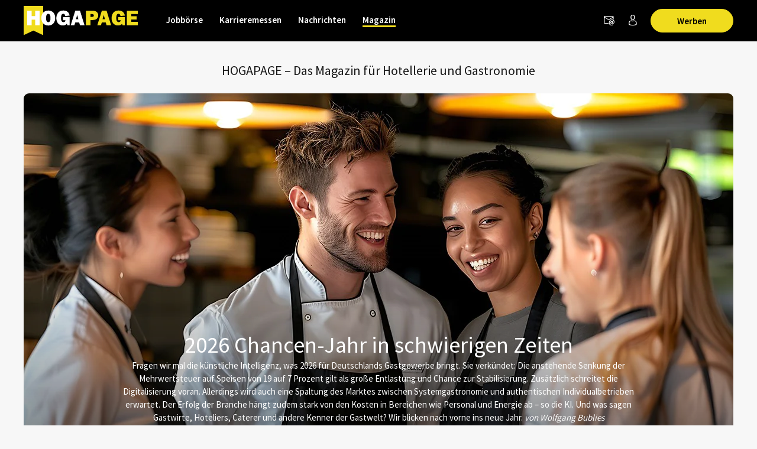

--- FILE ---
content_type: text/html; charset=utf-8
request_url: https://www.hogapage.ch/magazin/
body_size: 13377
content:
<!doctypehtml><html lang=de-ch xml:lang=de-ch><link href=https://www.googletagmanager.com rel=dns-prefetch><link href=https://googleads.g.doubleclick.net rel=dns-prefetch><link href=https://www.google-analytics.com rel=dns-prefetch><link href=https://www.googleadservices.com rel=dns-prefetch><link href=https://cdn.hogapage.de rel=dns-prefetch><link href=https://engine.hogapage.de rel=dns-prefetch><link href=https://cdn.consentmanager.mgr.consensu.org rel=dns-prefetch><link href=https://cdn.hogapage.de rel=preconnect><link href=https://engine.hogapage.de rel=preconnect><link as=script crossorigin href=//data-b8f9ef66dc.hogapage.ch/iomm/latest/manager/base/es6/bundle.js id=IOMmBundle rel=preload><link as=script crossorigin href=//data-b8f9ef66dc.hogapage.ch/iomm/latest/bootstrap/loader.js rel=preload><script>let language_code=`ch`;const google_maps_frontend_key=`AIzaSyD9eQxhih-n0OF-h8mLESzT-ypCEo4jA9U`;const enable_gmaps_api=!1;const friendly_captcha_enabled=!0;let job_offer_link_tracking_url=`/jobs/job_offer_link_tracking`;let csrf_token=`g14GhIwAKMueIQ0BAvlcYezAU6Qf2XVcA9LwfyFVJj39N5cqxEHuqCwgeWm22CqB`</script><link as=script href=/static/node_modules/jquery/dist/jquery.min.js rel=preload><link as=font crossorigin href=/static/fonts/fontello.woff2?20231206 rel=preload type=font/woff2><link as=font crossorigin href=/static/fonts/SourceSansPro-Regular.woff2 rel=preload type=font/woff2><link as=font crossorigin href=/static/fonts/SourceSansPro-SemiBold.woff2 rel=preload type=font/woff2><link as=font crossorigin href=/static/fonts/SourceSansPro-Bold.woff2?20230531 rel=preload type=font/woff2><link as=script href=/static/js/components/base.js rel=preload><link as=script href=/static/CACHE/js/base.85cd5cbcb8e9.js rel=preload><link as=style href=/static/CACHE/css/magazin.de1fff53165c.css rel=preload><script src=/static/node_modules/jquery/dist/jquery.min.js></script><title>HOGAPAGE Magazin</title><link href=/static/favicon/favicon.ico rel=icon type=image/gif><link href=/static/favicon/apple-touch-icon-57x57.png rel=apple-touch-icon sizes=57x57><link href=/static/favicon/apple-touch-icon-60x60.png rel=apple-touch-icon sizes=60x60><link href=/static/favicon/apple-touch-icon-72x72.png rel=apple-touch-icon sizes=72x72><link href=/static/favicon/apple-touch-icon-76x76.png rel=apple-touch-icon sizes=76x76><link href=/static/favicon/apple-touch-icon-114x114.png rel=apple-touch-icon sizes=114x114><link href=/static/favicon/apple-touch-icon-120x120.png rel=apple-touch-icon sizes=120x120><link href=/static/favicon/apple-touch-icon-144x144.png rel=apple-touch-icon sizes=144x144><link href=/static/favicon/apple-touch-icon-152x152.png rel=apple-touch-icon sizes=152x152><link href=/static/favicon/apple-touch-icon-180x180.png rel=apple-touch-icon sizes=180x180><link href=/static/favicon/favicon-32x32.png rel=icon sizes=32x32 type=image/png><link href=/static/favicon/android-chrome-192x192.png rel=icon sizes=192x192 type=image/png><link href=/static/favicon/favicon-96x96.png rel=icon sizes=96x96 type=image/png><link href=/static/favicon/favicon-16x16.png rel=icon sizes=16x16 type=image/png><meta content="width=device-width,initial-scale=1" name=viewport><meta charset=UTF-8><meta content="ie=edge" http-equiv=x-ua-compatible><meta content=194c6915cca660ebd06835285089082b name=verification><meta content=de-ch http-equiv=content-language><meta content="index, follow" name=robots><meta content=de_CH property=og:locale><meta content=HOGAPAGE property=og:site_name><meta content="Das ultimative Fachmagazin für die Hotel & und Gastro-Branche in Deutschland und Österreich. Zur Leseprobe der aktuellen Ausgabe." name=description><meta content="HOGAPAGE Magazin" property=og:title><meta content=website property=og:type><meta content="Das ultimative Fachmagazin für die Hotel & und Gastro-Branche in Deutschland und Österreich. Zur Leseprobe der aktuellen Ausgabe." property=og:description><meta content=https://www.hogapage.ch/static/jobboerse/images/logos/logo1200.jpg property=og:image><meta content=https://www.hogapage.ch/static/jobboerse/images/logos/logo1200.jpg property=og:image:secure_url><meta content=500 property=og:image:width><meta content=500 property=og:image:height><meta content=HOGAPAGE property=og:image:alt><meta content=https://www.hogapage.ch/magazin/ property=og:url><meta content=summary_large_image property=twitter:card><meta content=@hogapage property=twitter:site><meta content=196127781 property=twitter:site:id><meta content=@hogapage property=twitter:creator><meta content=https://www.hogapage.ch/magazin/ property=twitter:url><meta content="HOGAPAGE Magazin" property=twitter:title><meta content="Das ultimative Fachmagazin für die Hotel & und Gastro-Branche in Deutschland und Österreich. Zur Leseprobe der aktuellen Ausgabe." property=twitter:description><meta content=https://www.hogapage.ch/static/jobboerse/images/logos/logo1200.jpg property=twitter:image><meta content=HOGAPAGE property=twitter:image:alt><link href=https://www.hogapage.de/magazin/ rel=canonical><link href=https://www.hogapage.ch/magazin/ hreflang=de-ch rel=alternate><link href=https://www.hogapage.de/magazin/ hreflang=x-default rel=alternate><link href=https://www.hogapage.at/magazin/ hreflang=de-at rel=alternate><link href=https://www.hogapage.de/magazin/ hreflang=de-de rel=alternate><link href=/static/CACHE/css/magazin.de1fff53165c.css rel=stylesheet><link href=/static/CACHE/css/base.8b921bc71f98.css rel=stylesheet><script src=/static/js/components/base.js></script><script>var gaOptout=(()=>{document.cookie=disableStr+ `=true; expires=Thu, 31 Dec 2099 23:59:59 UTC; path=/`;window[disableStr]=!0});var gaProperty=`GTM-M8P77JX`;var disableStr=`ga-disable-`+ gaProperty;if(document.cookie.indexOf(disableStr+ `=true`)>-1){window[disableStr]=!0}</script><script class=cmplazyload data-cmp-vendor=s905 type=text/plain>(function (w, d, s, l, i) {
        w[l] = w[l] || [];
        w[l].push({
            'gtm.start': new Date().getTime(), event: 'gtm.js'
        });
        var f = d.getElementsByTagName(s)[0],
            j = d.createElement(s), dl = l != 'dataLayer' ? '&l=' + l : '';
        j.async = true;
        j.src =
            'https://www.googletagmanager.com/gtm.js?id=' + i + dl;
        f.parentNode.insertBefore(j, f);
    })(window, document, 'script', 'dataLayer', 'GTM-M8P77JX');</script><script>var GOOGLE_API=!1;var CSRF_TOKEN=`g14GhIwAKMueIQ0BAvlcYezAU6Qf2XVcA9LwfyFVJj39N5cqxEHuqCwgeWm22CqB`</script><script data-cmp-ab=2 src=https://data-b8f9ef66dc.hogapage.ch/iomm/latest/bootstrap/loader.js></script><style>@font-face{font-family:fontello;src:url(/static/fonts/fontello.woff2?20231206)format("woff2");font-weight:400;font-style:normal;font-display:swap}@font-face{font-family:Source Sans Pro;src:url(/static/fonts/SourceSansPro-Regular.woff2)format("woff2");font-weight:400;font-style:normal;font-display:swap}@font-face{font-family:Source Sans Pro;src:url(/static/fonts/SourceSansPro-SemiBold.woff2)format("woff2");font-weight:600;font-style:normal;font-display:swap}@font-face{font-family:Source Sans Pro;src:url(/static/fonts/SourceSansPro-Bold.woff2?20230531)format("woff2");font-weight:700;font-style:normal;font-display:swap}</style><script>var _mtm=window._mtm=window._mtm||[];_mtm.push({'mtm.startTime':new Date().getTime(),'event':`mtm.Start`});var d=document,g=d.createElement(`script`),s=d.getElementsByTagName(`script`)[0];g.async=!0;g.src=`https://analytics.hogapage.de/js/container_X8KDsB7U.js`;s.parentNode.insertBefore(g,s)</script><body class=hp_magazin><script>window.gdprAppliesGlobally=!0;if(!(`cmp_id` in window)||window.cmp_id<1){window.cmp_id=0};if(!(`cmp_cdid` in window)){window.cmp_cdid=`62f9bc659836`};if(!(`cmp_params` in window)){window.cmp_params=``};if(!(`cmp_host` in window)){window.cmp_host=`b.delivery.consentmanager.net`};if(!(`cmp_cdn` in window)){window.cmp_cdn=`cdn.consentmanager.net`};if(!(`cmp_proto` in window)){window.cmp_proto=`https:`};if(!(`cmp_codesrc` in window)){window.cmp_codesrc=`1`};window.cmp_getsupportedLangs=(()=>{var a=[`DE`,`EN`,`FR`,`IT`,`NO`,`DA`,`FI`,`ES`,`PT`,`RO`,`BG`,`ET`,`EL`,`GA`,`HR`,`LV`,`LT`,`MT`,`NL`,`PL`,`SV`,`SK`,`SL`,`CS`,`HU`,`RU`,`SR`,`ZH`,`TR`,`UK`,`AR`,`BS`];if(`cmp_customlanguages` in window){for(var b=0;b<window.cmp_customlanguages.length;b++){a.push(window.cmp_customlanguages[b].l.toUpperCase())}};return a});window.cmp_getRTLLangs=(()=>{var a=[`AR`];if(`cmp_customlanguages` in window){for(var b=0;b<window.cmp_customlanguages.length;b++){if(`r` in window.cmp_customlanguages[b]&&window.cmp_customlanguages[b].r){a.push(window.cmp_customlanguages[b].l)}}};return a});window.cmp_getlang=(a=>{let k=``,n=8,j=`string`,l=`cmplang=`,p=0,m=1,o=2;if(typeof a!=`boolean`){a=!0};if(a&&typeof cmp_getlang.usedlang==j&&cmp_getlang.usedlang!==k){return cmp_getlang.usedlang};var b=window.cmp_getsupportedLangs();var c=[];var d=location.hash;var e=location.search;var f=`languages` in navigator?navigator.languages:[];if(d.indexOf(l)!=-m){c.push(d.substr(d.indexOf(l)+ n,o).toUpperCase())}else{if(e.indexOf(l)!=-m){c.push(e.substr(e.indexOf(l)+ n,o).toUpperCase())}else{if(`cmp_setlang` in window&&window.cmp_setlang!=k){c.push(window.cmp_setlang.toUpperCase())}else{if(f.length>p){for(var g=p;g<f.length;g++){c.push(f[g])}}}}};if(`language` in navigator){c.push(navigator.language)};if(`userLanguage` in navigator){c.push(navigator.userLanguage)};var h=k;for(var g=p;g<c.length;g++){var i=c[g].toUpperCase();if(b.indexOf(i)!=-m){h=i;break};if(i.indexOf(`-`)!=-m){i=i.substr(p,o)};if(b.indexOf(i)!=-m){h=i;break}};if(h==k&&typeof cmp_getlang.defaultlang==j&&cmp_getlang.defaultlang!==k){return cmp_getlang.defaultlang}else{if(h==k){h=`EN`}};h=h.toUpperCase();return h});(()=>{let t=0,D=`text/javascript`,x=`https:`,F=`div`,I=`head`,y=`script`,z=`data-cmp-ab`,s=``,H=`ins`,w=`&`,G=`span`,E=`body`,v=9999,u=1,B=`//`,J=`cmpdebugunminimized`,A=`1`,C=encodeURIComponent;var g=((a,b)=>{var c=s;a+=`=`;var d=a.length;var e=location;if(e.hash.indexOf(a)!=-u){c=e.hash.substr(e.hash.indexOf(a)+ d,v)}else{if(e.search.indexOf(a)!=-u){c=e.search.substr(e.search.indexOf(a)+ d,v)}else{return b}};if(c.indexOf(w)!=-u){c=c.substr(t,c.indexOf(w))};return c});var a=document;var b=a.getElementsByTagName;var c=window;var d=s;var e=`_en`;if(`cmp_getlang` in c){d=c.cmp_getlang().toLowerCase();if(`cmp_customlanguages` in c){for(var f=t;f<c.cmp_customlanguages.length;f++){if(c.cmp_customlanguages[f].l.toUpperCase()==d.toUpperCase()){d=`en`;break}}};e=`_`+ d};var h=`cmp_proto` in c?c.cmp_proto:x;if(h!=`http:`&&h!=x){h=x};var i=`cmp_ref` in c?c.cmp_ref:location.href;var j=a.createElement(y);j.setAttribute(z,A);var k=g(`cmpdesign`,`cmp_design` in c?c.cmp_design:s);var l=g(`cmpregulationkey`,`cmp_regulationkey` in c?c.cmp_regulationkey:s);var m=g(`cmpgppkey`,`cmp_gppkey` in c?c.cmp_gppkey:s);var n=g(`cmpatt`,`cmp_att` in c?c.cmp_att:s);j.src=h+ B+ c.cmp_host+ `/delivery/cmp.php?`+ (`cmp_id` in c&&c.cmp_id>t?`id=`+ c.cmp_id:s)+ (`cmp_cdid` in c?`&cdid=`+ c.cmp_cdid:s)+ `&h=`+ C(i)+ (k!=s?`&cmpdesign=`+ C(k):s)+ (l!=s?`&cmpregulationkey=`+ C(l):s)+ (m!=s?`&cmpgppkey=`+ C(m):s)+ (n!=s?`&cmpatt=`+ C(n):s)+ (`cmp_params` in c?w+ c.cmp_params:s)+ (a.cookie.length>t?`&__cmpfcc=1`:s)+ `&l=`+ d.toLowerCase()+ `&o=`+ (new Date()).getTime();j.type=D;j.async=!0;if(a.currentScript&&a.currentScript.parentElement){a.currentScript.parentElement.appendChild(j)}else{if(a.body){a.body.appendChild(j)}else{var o=b(E);if(o.length==t){o=b(F)};if(o.length==t){o=b(G)};if(o.length==t){o=b(H)};if(o.length==t){o=b(y)};if(o.length==t){o=b(I)};if(o.length>t){o[t].appendChild(j)}}};var p=`js`;var q=g(J,J in c?c.cmpdebugunminimized:t)>t?s:`.min`;var r=g(`cmpdebugcoverage`,`cmp_debugcoverage` in c?c.cmp_debugcoverage:s);if(r==A){p=`instrumented`;q=s};var j=a.createElement(y);j.src=h+ B+ c.cmp_cdn+ `/delivery/`+ p+ `/cmp`+ e+ q+ `.js`;j.type=D;j.setAttribute(z,A);j.async=!0;if(a.currentScript&&a.currentScript.parentElement){a.currentScript.parentElement.appendChild(j)}else{if(a.body){a.body.appendChild(j)}else{var o=b(E);if(o.length==t){o=b(F)};if(o.length==t){o=b(G)};if(o.length==t){o=b(H)};if(o.length==t){o=b(y)};if(o.length==t){o=b(I)};if(o.length>t){o[t].appendChild(j)}}}})();window.cmp_addFrame=(a=>{if(!window.frames[a]){if(document.body){var b=document.createElement(`iframe`);b.style.cssText=`display:none`;if(`cmp_cdn` in window&&`cmp_ultrablocking` in window&&window.cmp_ultrablocking>0){b.src=`//`+ window.cmp_cdn+ `/delivery/empty.html`};b.name=a;document.body.appendChild(b)}else{window.setTimeout(window.cmp_addFrame,10,a)}}});window.cmp_rc=(a=>{let h=``,i=0,j=1,k=`=`,l=`;`;var b=document.cookie;var c=h;var d=i;while(b!=h&&d<100){d++;while(b.substr(i,j)==` `){b=b.substr(j,b.length)};var e=b.substring(i,b.indexOf(k));if(b.indexOf(l)!=-j){var f=b.substring(b.indexOf(k)+ j,b.indexOf(l))}else{var f=b.substr(b.indexOf(k)+ j,b.length)};if(a==e){c=f};var g=b.indexOf(l)+ j;if(g==i){g=b.length};b=b.substring(g,b.length)};return c});window.cmp_stub=function(){let b=0,c=1,d=2;var a=arguments;__cmp.a=__cmp.a||[];if(!a.length){return __cmp.a}else{if(a[b]===`ping`){if(a[c]===d){a[d]({gdprApplies:gdprAppliesGlobally,cmpLoaded:!1,cmpStatus:`stub`,displayStatus:`hidden`,apiVersion:`2.0`,cmpId:31},!0)}else{a[d](!1,!0)}}else{if(a[b]===`getUSPData`){a[d]({version:c,uspString:window.cmp_rc(``)},!0)}else{if(a[b]===`getTCData`){__cmp.a.push([].slice.apply(a))}else{if(a[b]===`addEventListener`||a[b]===`removeEventListener`){__cmp.a.push([].slice.apply(a))}else{if(a.length==4&&a[3]===!1){a[d]({},!1)}else{__cmp.a.push([].slice.apply(a))}}}}}}};window.cmp_gpp_ping=(()=>({gppVersion:`1.0`,cmpStatus:`stub`,cmpDisplayStatus:`hidden`,supportedAPIs:[`tcfca`,`usnat`,`usca`,`usva`,`usco`,`usut`,`usct`],cmpId:31}));window.cmp_gppstub=function(){let h=0,i=1,k=2,j=null;var a=arguments;__gpp.q=__gpp.q||[];if(!a.length){return __gpp.q};var b=a[h];var c=a.length>i?a[i]:j;var d=a.length>k?a[k]:j;if(b===`ping`){return window.cmp_gpp_ping()}else{if(b===`addEventListener`){__gpp.e=__gpp.e||[];if(!(`lastId` in __gpp)){__gpp.lastId=h};__gpp.lastId++;var e=__gpp.lastId;__gpp.e.push({id:e,callback:c});return {eventName:`listenerRegistered`,listenerId:e,data:!0,pingData:window.cmp_gpp_ping()}}else{if(b===`removeEventListener`){var f=!1;__gpp.e=__gpp.e||[];for(var g=h;g<__gpp.e.length;g++){if(__gpp.e[g].id==d){__gpp.e[g].splice(g,i);f=!0;break}};return {eventName:`listenerRemoved`,listenerId:d,data:f,pingData:window.cmp_gpp_ping()}}else{if(b===`getGPPData`){return {sectionId:3,gppVersion:i,sectionList:[],applicableSections:[h],gppString:``,pingData:window.cmp_gpp_ping()}}else{if(b===`hasSection`||b===`getSection`||b===`getField`){return j}else{__gpp.q.push([].slice.apply(a))}}}}}};window.cmp_msghandler=(a=>{let i=`*`,f=null,g=`object`,e=JSON,h=JSON.stringify;var b=typeof a.data===`string`;try{var c=b?e.parse(a.data):a.data}catch(a){var c=f}if(typeof c===g&&c!==f&&`__cmpCall` in c){var d=c.__cmpCall;window.__cmp(d.command,d.parameter,((c,e)=>{var f={__cmpReturn:{returnValue:c,success:e,callId:d.callId}};a.source.postMessage(b?h(f):f,i)}))};if(typeof c===g&&c!==f&&`__uspapiCall` in c){var d=c.__uspapiCall;window.__uspapi(d.command,d.version,((c,e)=>{var f={__uspapiReturn:{returnValue:c,success:e,callId:d.callId}};a.source.postMessage(b?h(f):f,i)}))};if(typeof c===g&&c!==f&&`__tcfapiCall` in c){var d=c.__tcfapiCall;window.__tcfapi(d.command,d.version,((c,e)=>{var f={__tcfapiReturn:{returnValue:c,success:e,callId:d.callId}};a.source.postMessage(b?h(f):f,i)}),d.parameter)};if(typeof c===g&&c!==f&&`__gppCall` in c){var d=c.__gppCall;window.__gpp(d.command,((c,e)=>{var f={__gppReturn:{returnValue:c,success:e,callId:d.callId}};a.source.postMessage(b?h(f):f,i)}),`parameter` in d?d.parameter:f,`version` in d?d.version:1)}});window.cmp_setStub=(a=>{if(!(a in window)||typeof window[a]!==`function`&&typeof window[a]!==`object`&&(typeof window[a]===`undefined`||window[a]!==null)){window[a]=window.cmp_stub;window[a].msgHandler=window.cmp_msghandler;window.addEventListener(`message`,window.cmp_msghandler,!1)}});window.cmp_setGppStub=(a=>{if(!(a in window)||typeof window[a]!==`function`&&typeof window[a]!==`object`&&(typeof window[a]===`undefined`||window[a]!==null)){window[a]=window.cmp_gppstub;window[a].msgHandler=window.cmp_msghandler;window.addEventListener(`message`,window.cmp_msghandler,!1)}});window.cmp_addFrame(`__cmpLocator`);if(!(`cmp_disableusp` in window)||!window.cmp_disableusp){window.cmp_addFrame(`__uspapiLocator`)};if(!(`cmp_disabletcf` in window)||!window.cmp_disabletcf){window.cmp_addFrame(`__tcfapiLocator`)};if(!(`cmp_disablegpp` in window)||!window.cmp_disablegpp){window.cmp_addFrame(`__gppLocator`)};window.cmp_setStub(`__cmp`);if(!(`cmp_disabletcf` in window)||!window.cmp_disabletcf){window.cmp_setStub(`__tcfapi`)};if(!(`cmp_disableusp` in window)||!window.cmp_disableusp){window.cmp_setStub(`__uspapi`)};if(!(`cmp_disablegpp` in window)||!window.cmp_disablegpp){window.cmp_setGppStub(`__gpp`)}</script><noscript><iframe src="https://www.googletagmanager.com/ns.html?id=GTM-M8P77JX&nojscript=true" height=0 style=visibility:hidden;display:none width=0></iframe></noscript><script>IOMm(`configure`,{st:`hogapage`,dn:`data-b8f9ef66dc.hogapage.ch`,mh:5})</script><div class=sticky-top id=bc_navigation><div id=bc_navigation-main-navigation><div class=container><nav class="navbar navbar-expand-lg"><a class=navbar-brand href=/magazin/> <img alt="previous Logo" height=50 src=/static/images/logos/logo.svg width=193> </a><div class="ms-auto d-flex order-lg-3"><div class=nav-item><a class="hp-jb_wishlist-session hp_btn-tertiary hp_btn-round" data-bs-title="Jetzt Merkliste ansehen" data-bs-placement=bottom data-bs-toggle=tooltip href=/profil/meine-merkliste style=display:none> <i class=icon-wishlist-outline><span class=hp-jb_wishlist-session-counter></span></i> </a></div><div class=nav-item><a class="hp_btn-tertiary hp_btn-round" aria-label=Newsletter data-bs-placement=bottom data-bs-title=Newsletter data-bs-toggle=tooltip href=/newsletter/> <i class="icon-newsletter hp_nav-icon"></i> </a></div><div class="nav-item d-none d-lg-flex"><a aria-label="Anmelden / Registrieren" class="hp_btn-tertiary hp_btn-round" data-bs-title="Anmelden / Registrieren" data-bs-placement=bottom data-bs-toggle=tooltip href=/login> <i class="icon-person-outline me-0"></i> </a></div><div class="nav-item hp_service-button ms-hp_smallest d-none d-lg-block"><a class="hp_btn hp_btn-primary m-0" href=/magazin/werben> Werben </a></div><div class=nav-item><a aria-label="Toggle navigation" class="hp_btn-tertiary hp_btn-round d-lg-none" aria-controls=hp_mobile-main-navigation aria-expanded=false data-bs-target=#hp_mobile-main-navigation data-bs-toggle=collapse role=button> <i class="icon-menu hp_nav-icon"></i> </a></div></div><div class="hp_mobile-navigation-wrapper align-items-stretch" id=hp_mobile-main-navigation><div class=hp_mobile-navigation><div class=hp_mobile-navigation-header><div class=hp_mobile-navigation-header-text>Willkommen auf HOGAPAGE!</div></div><div class="hp_mobile-navigation-group hp_mobile-navigation-group-special"><a class=hp_mobile-navigation-headline href=/jobs/>Jobbörse</a><span aria-controls=#jobborse_mobile_menu aria-expanded=false class=hp_toggle-indicator data-bs-target=#jobborse_mobile_menu data-bs-toggle=collapse><i class=icon-down-dir></i></span><div class="hp_mobile-navigation-group-items collapse" id=jobborse_mobile_menu><a class=hp_mobile-navigation-group-item href=/jobs/suche>Jobs finden</a><a class=hp_mobile-navigation-group-item href=/jobs/branchengruppe>nach Branchengruppen</a><a class=hp_mobile-navigation-group-item href=/jobs/bundesland>nach Bundesländern</a><a class=hp_mobile-navigation-group-item href=/jobs/jobs-per-email>Jobs per E-Mail</a><a class=hp_mobile-navigation-group-item href=/jobs/arbeitgeber>Für Arbeitgeber</a></div></div><div class="hp_mobile-navigation-group hp_mobile-navigation-group-special"><a class=hp_mobile-navigation-headline href=/jobs/karrieremessen/besucher>Karrieremessen</a><span aria-controls=#karrieremessen_mobile_menu aria-expanded=false class=hp_toggle-indicator data-bs-target=#karrieremessen_mobile_menu data-bs-toggle=collapse><i class=icon-down-dir></i></span><div class="hp_mobile-navigation-group-items collapse" id=karrieremessen_mobile_menu><a class=hp_mobile-navigation-group-item href=/jobs/karrieremessen/besucher>Für Besucher</a><a class=hp_mobile-navigation-group-item href=/jobs/karrieremessen/aussteller>Für Aussteller</a></div></div><div class="hp_mobile-navigation-group hp_mobile-navigation-group-special"><a class=hp_mobile-navigation-headline href=/>Nachrichten</a><span aria-controls=#nachrichten_mobile_menu aria-expanded=false class=hp_toggle-indicator data-bs-target=#nachrichten_mobile_menu data-bs-toggle=collapse><i class=icon-down-dir></i></span><div class="hp_mobile-navigation-group-items collapse" id=nachrichten_mobile_menu><a class=hp_mobile-navigation-group-item href=/nachrichten/politik/>Politik</a><a class=hp_mobile-navigation-group-item href=/nachrichten/wirtschaft/>Wirtschaft</a><a class=hp_mobile-navigation-group-item href=/nachrichten/arbeitswelt/>Arbeitswelt</a><a class=hp_mobile-navigation-group-item href=/nachrichten/food/>Food</a><a class=hp_mobile-navigation-group-item href=/nachrichten/beverage/>Beverage</a><a class=hp_mobile-navigation-group-item href=/nachrichten/panorama/>Panorama</a><a class=hp_mobile-navigation-group-item href=/nachrichten/technik/>Technik</a><a class=hp_mobile-navigation-group-item href=/nachrichten/netzwelt/>Netzwelt</a><a class=hp_mobile-navigation-group-item href=/nachrichten/ausstattung/>Ausstattung</a><a class=hp_mobile-navigation-group-item href=/nachrichten/messeneuheiten/>Produktneuheiten</a></div></div><div class="hp_mobile-navigation-group hp_mobile-navigation-group-special"><a class=hp_mobile-navigation-headline href=/magazin/>Magazin</a><span aria-controls=#magazin_mobile_menu aria-expanded=true class=hp_toggle-indicator data-bs-target=#magazin_mobile_menu data-bs-toggle=collapse><i class=icon-down-dir></i></span><div class="hp_mobile-navigation-group-items collapse show" id=magazin_mobile_menu><a class=hp_mobile-navigation-group-item href=/magazin/ausgabe>Magazine</a><a class=hp_mobile-navigation-group-item href=/magazin/rubriken>Rubriken</a><a class=hp_mobile-navigation-group-item href=/magazin/abonnieren>Abonnieren</a><a class=hp_mobile-navigation-group-item href=/magazin/werben>Werben</a></div></div><div class=hp_mobile-navigation-group><a class=hp_mobile-navigation-headline href=/login>Anmelden</a></div></div></div><div class="collapse navbar-collapse order-lg-2" id=bc_navigation-main-navigation-left-wrapper><ul class=navbar-nav id=bc_navigation-main-navigation-left><li class="nav-item dropdown"><a aria-haspopup=true class=nav-link href=/jobs/>Jobbörse</a> <div class=dropdown-menu><a class=dropdown-item href=/jobs/suche>Jobs finden</a><a class=dropdown-item href=/jobs/branchengruppe>nach Branchengruppen</a><a class=dropdown-item href=/jobs/bundesland>nach Bundesländern</a><a class=dropdown-item href=/jobs/jobs-per-email>Jobs per E-Mail</a><a class=dropdown-item href=/jobs/arbeitgeber>Für Arbeitgeber</a></div><li class="nav-item dropdown"><a aria-haspopup=true class=nav-link href=/jobs/karrieremessen/besucher>Karrieremessen</a> <div class=dropdown-menu><a class=dropdown-item href=/jobs/karrieremessen/besucher>Für Besucher</a><a class=dropdown-item href=/jobs/karrieremessen/aussteller>Für Aussteller</a></div><li class="nav-item dropdown"><a aria-haspopup=true class=nav-link href=/>Nachrichten</a> <div class=dropdown-menu><a class=dropdown-item href=/nachrichten/politik/>Politik</a><a class=dropdown-item href=/nachrichten/wirtschaft/>Wirtschaft</a><a class=dropdown-item href=/nachrichten/arbeitswelt/>Arbeitswelt</a><a class=dropdown-item href=/nachrichten/food/>Food</a><a class=dropdown-item href=/nachrichten/beverage/>Beverage</a><a class=dropdown-item href=/nachrichten/panorama/>Panorama</a><a class=dropdown-item href=/nachrichten/technik/>Technik</a><a class=dropdown-item href=/nachrichten/netzwelt/>Netzwelt</a><a class=dropdown-item href=/nachrichten/ausstattung/>Ausstattung</a><a class=dropdown-item href=/nachrichten/messeneuheiten/>Produktneuheiten</a></div><li class="nav-item dropdown active"><a aria-haspopup=true class=nav-link href=/magazin/>Magazin</a> <div class=dropdown-menu><a class=dropdown-item href=/magazin/ausgabe>Magazine</a><a class=dropdown-item href=/magazin/rubriken>Rubriken</a><a class="dropdown-item ms-auto" href=/magazin/abonnieren>Abonnieren</a><a class=dropdown-item href=/magazin/werben>Werben</a></div></ul></div></nav></div></div><nav class="navbar navbar-expand-lg d-block d-lg-none" id=bc_navigation-mobile-portal><div class=container><ul class="navbar-nav text-md-center w-100"><li class=nav-item><a class=nav-link href=/jobs/>Jobbörse</a><li class=nav-item><a class=nav-link href=/>Nachrichten</a></ul></div></nav></div><main class=hp_main><div class=container><div class=hp_advertise-container><div class="row banner_row mb-hp_smallest"></div></div></div><div class=hp_section-md-gray><div class=container><h1 class="hp_headline-larger my-hp_smallest my-md-hp_small text-md-center">HOGAPAGE – Das Magazin für Hotellerie und Gastronomie</h1><div class="card hp_card-sm-bg-none"><div class=row><div class="mb-hp_smaller hp_px-sm-smallest col-12"><a href=/magazin/titelstory/2026-chancen-jahr-in-schwierigen-zeiten> <div class=hp_article-top-wrapper><div class="hp_article-top-image ratio ratio-16x9"><img alt="2026 Chancen-Jahr in schwierigen Zeiten" class="card-img-top lazyload" data-src=/media/thumbs/magazin/article/1221/2026-chancen-jahr-in-schwierigen-zeiten-1762184105_1200x681.jpg></div><div class="hp_article-text-wrapper col-md-9"><h2 class="hp_article-title hp_headline-mega">2026 Chancen-Jahr in schwierigen Zeiten</h2><div class=hp_article-text>Fragen wir mal die künstliche Intelligenz, was 2026 für Deutschlands Gastgewerbe bringt. Sie verkündet: Die anstehende Senkung der Mehrwertsteuer auf Speisen von 19 auf 7 Prozent gilt als große Entlastung und Chance zur Stabilisierung. Zusätzlich schreitet die Digitalisierung voran. Allerdings wird auch eine Spaltung des Marktes zwischen Systemgastronomie und authentischen Individualbetrieben erwartet. Der Erfolg der Branche hängt zudem stark von den Kosten in Bereichen wie Personal und Energie ab – so die KI. Und was sagen Gastwirte, Hoteliers, Caterer und andere Kenner der Gastwelt? Wir blicken nach vorne ins neue Jahr. <span class=hp_article-author>von Wolfgang Bublies</span></div></div></div> </a></div></div><div class="row my-hp_smaller"><div class="col-12 col-md-4 hp_px-sm-smallest"><div class="hp_article-wrapper hp_article-small mb-hp_medium"><a href=/magazin/management-marketing/hdv-herbsttagung-2025> <div class="hp_img-zoom-wrapper rounded ratio ratio-16x9"><img alt="HDV Herbsttagung 2025" class="card-img-top lazyload" data-src=/media/thumbs/magazin/article/1244/hdv-herbsttagung-2025-1765459941_397x223.jpg></div> </a><div class=hp_article-text-wrapper><a href=/magazin/management-marketing/hdv-herbsttagung-2025> <div class="hp_article-category mb-1">Management & Marketing</div> <h2 class="hp_article-title hp_headline-larger">HDV Herbsttagung 2025</h2> <div class=hp_article-text><p>Vom 14. bis 16. November 2025 trifft sich die Hoteldirektorenvereinigung Deutschland (HDV) zur Herbsttagung im Mövenpick Hotel Stuttgart Messe & Congress. Im Fokus: Führung, Fachkräfte und mentale Haltung – Themen, die aktueller kaum sein könnten.</div> <span class=hp_article-author>von Karoline Giokas</span> </a></div></div></div><div class="col-12 col-md-4 hp_px-sm-smallest"><div class="hp_article-wrapper hp_article-small mb-hp_medium"><a href=/magazin/systemgastronomie/aufbruchsstimmung-und-klare-signale-fuer-die-branche> <div class="hp_img-zoom-wrapper rounded ratio ratio-16x9"><img alt="Aufbruchsstimmung und klare Signale für die Branche" class="card-img-top lazyload" data-src=/media/thumbs/magazin/article/1243/aufbruchsstimmung-und-klare-signale-fuer-die-branche-1765455450_397x223.jpg></div> </a><div class=hp_article-text-wrapper><a href=/magazin/systemgastronomie/aufbruchsstimmung-und-klare-signale-fuer-die-branche> <div class="hp_article-category mb-1">Systemgastronomie</div> <h2 class="hp_article-title hp_headline-larger">Aufbruchsstimmung und klare Signale für die Branche</h2> <div class=hp_article-text><p>Mit großer Resonanz fand Mitte September der traditionelle Mittagsempfang des Bundesverbands der Systemgastronomie in München statt. Neben Gästen aus Politik, Wirtschaft und Gesellschaft sprachen führende Vertreter des Verbandes sowie hochrangige Politiker über die Zukunft der Branche.</div> <span class=hp_article-author>von Karoline Giokas</span> </a></div></div></div><div class="col-12 col-md-4 my-hp_medium my-md-0 hp_px-sm-smallest"><div class="d-flex justify-content-center" id=sidebar-ad-1-slot></div></div></div><div class="hp_border-magazin hp_abo-element-horizontal d-none d-lg-block mb-hp_larger"><div class=row><div class="col-3 hp_abo-element-content text-center"><div class=hp_white-space><a href=/magazin/ausgabe/6-2025><img alt="Zwischen Krise und Kreativität" class="lazyload shadow" src=/media/thumbs/magazin/cover/2025-6-zwischen-krise-und-kreativitaet-1762183266_188x266.jpg></a></div></div><div class="col-5 pe-hp_small"><div class=mb-hp_smallest>Nr. 6/2025</div><h3 class="hp_headline-large mb-hp_smallest">Zwischen Krise und Kreativität</h3><div class=text-muted>Warum 2026 zum Jahr der mutigen Macher zum in der Gastwelt werden könnte</div><a class="hp_btn hp_btn-primary mt-hp_smaller" href=/magazin/ausgabe/6-2025>Zum Magazin</a></div><div class="col-4 pe-hp_small"><a href=/magazin/titelstory/2026-chancen-jahr-in-schwierigen-zeiten> <div class="hp_abo-teaser-headline>">2026 Chancen-Jahr in schwierigen Zeiten</div> <div class=hp_abo-excerpt><p>Fragen wir mal die künstliche Intelligenz, was 2026 für Deutschlands Gastgewerbe bringt. Sie verkündet: Die anstehende Senkung der Mehrwertsteuer auf Speisen von 19 auf 7 Prozent gilt als große Entlastung und Chance zur Stabilisierung. Zusätzlich schreitet die Digitalisierung voran. Allerdings wird auch eine Spaltung des Marktes zwischen Systemgastronomie und authentischen Individualbetrieben erwartet. Der Erfolg der Branche hängt zudem stark von den Kosten in Bereichen wie Personal und Energie ab – so die KI. Und was sagen Gastwirte, Hoteliers, Caterer und andere Kenner der Gastwelt? Wir blicken nach vorne ins neue Jahr.</div> </a><a href=/magazin/management-marketing/vegane-kueche-pflichtprogramm-statt-positionierung> <div class="hp_abo-teaser-headline>">Vegane Küche: Pflichtprogramm statt Positionierung</div> <div class=hp_abo-excerpt><p>Vegane Ernährung ist in den Medien, Talkshows und auf Social Media noch immer ein Thema. Laut, sichtbar, gesellschaftlich präsent, weil durch eine Haltung getragen.</div> </a></div></div></div><div class=row><div class="mb-hp_smaller hp_px-sm-smallest col-12"><div class="card hp_card-horizontal hp_article-wrapper shadow-none border-0 hp_img-zoom"><div class="hp_card-img hp_card-img-left hp_article-medium-horizontal hp_img-zoom-wrapper rounded"><a href=/magazin/food-beverage/cheers-to-the-season> <img alt="Cheers to the season" class="lazyload ratio ratio-16x9" data-src=/media/thumbs/magazin/article/1241/cheers-to-the-season-1764851378_652x367.jpg> </a></div><div class="card-body hp_article-text-wrapper"><a href=/magazin/food-beverage/cheers-to-the-season> <div class=hp_article-category>Food & Beverage</div> <h2 class="hp_article-title hp_headline-larger">Cheers to the season</h2> <div class=hp_article-text><p>Nachhaltiger Champagner, Tipps für alkoholfreies Feiern und Neues und Altes zwischen Tintenfischtinte und Wodka aus Bioweizen: So werden die Gäste bestens unterhalten und verwöhnt.</div> <span class=hp_article-author>von Gabriele Gugetzer</span> </a></div></div></div></div><div class="row hp_card-row my-hp_smaller"><div class="col-12 col-md-4 hp_px-sm-smallest"><div class="hp_article-wrapper hp_article-small mb-hp_medium"><a href=/magazin/food-beverage/genuss-ohne-abkuerzung> <div class="hp_img-zoom-wrapper rounded ratio ratio-16x9"><img alt="Genuss ohne Abkürzung" class="card-img-top lazyload" data-src=/media/thumbs/magazin/article/1242/genuss-ohne-abkuerzung-1765446910_397x223.jpg></div> </a><div class=hp_article-text-wrapper><a href=/magazin/food-beverage/genuss-ohne-abkuerzung> <div class="hp_article-category mb-1">Food & Beverage</div> <h2 class="hp_article-title hp_headline-larger">Genuss ohne Abkürzung</h2> <div class=hp_article-text><p>Von Tomatenmark bis TK-Erbsen, von Falafel bis Gnocchi-Pfanne: Auch wenn viele Köche ungern darüber sprechen, kommt heute kaum ein Betrieb ohne Convenience aus. Doch wie schafft man den Spagat zwischen Effizienz, Nachhaltigkeit und ­individueller Handschrift?</div> <span class=hp_article-author>von Karoline Giokas</span> </a></div></div></div><div class="col-12 col-md-4 hp_px-sm-smallest"><div class="hp_article-wrapper hp_article-small mb-hp_medium"><a href=/magazin/technik-equipment/sicher-ist-sicher-1> <div class="hp_img-zoom-wrapper rounded ratio ratio-16x9"><img alt="Sicher ist sicher" class="card-img-top lazyload" data-src=/media/thumbs/magazin/article/1240/sicher-ist-sicher-1764844185_397x223.jpg></div> </a><div class=hp_article-text-wrapper><a href=/magazin/technik-equipment/sicher-ist-sicher-1> <div class="hp_article-category mb-1">Technik & Equipment</div> <h2 class="hp_article-title hp_headline-larger">Sicher ist sicher</h2> <div class=hp_article-text><p>Gibt es das ideale Rundum-sorglos-Paket für die Gastronomie und Hotellerie? Wir verraten, welche Versicherungen wirklich wichtig sind. </div> <span class=hp_article-author>von Michael Eichhammer</span> </a></div></div></div><div class="col-12 col-md-4 hp_px-sm-smallest"><div class="hp_article-wrapper hp_article-small mb-hp_medium"><a href=/magazin/food-beverage/weihnachten-neu-serviert> <div class="hp_img-zoom-wrapper rounded ratio ratio-16x9"><img alt="Weihnachten neu serviert" class="card-img-top lazyload" data-src=/media/thumbs/magazin/article/1239/weihnachten-neu-serviert-1764152580_397x223.jpg></div> </a><div class=hp_article-text-wrapper><a href=/magazin/food-beverage/weihnachten-neu-serviert> <div class="hp_article-category mb-1">Food & Beverage</div> <h2 class="hp_article-title hp_headline-larger">Weihnachten neu serviert</h2> <div class=hp_article-text><p>Traditionen sind zur Festtagszeit gesetzt, Personalmangel auch. Die Kasse muss stimmen, der Produkteinkauf ist kostspielig. Gäste erwarten viel, nicht nur Kristallgläser, sondern auch Gemütlichkeit. Und vielleicht auch Pinchos? So geht’s!</div> <span class=hp_article-author>von Gabriele Gugetzer</span> </a></div></div></div></div><div class="row hp_card-row my-hp_smaller"><div class="col-md-8 mb-hp_medium mb-md-0 hp_px-sm-smallest"><div class="card hp_card-horizontal hp_article-wrapper shadow-none border-0 hp_img-zoom"><div class="hp_card-img hp_card-img-left hp_article-medium-vertical"><a href=/magazin/management-marketing/verlaesslichkeit-hat-system> <div class="hp_img-zoom-wrapper rounded"><img alt="Verlässlichkeit hat System" class="lazyload ratio ratio-16x9" src=/media/thumbs/magazin/article/1238/verlaesslichkeit-hat-system-1764061026_568x319.jpg></div> </a></div><div class="card-body hp_article-text-wrapper"><a href=/magazin/management-marketing/verlaesslichkeit-hat-system> <div class=hp_article-category>Management & Marketing</div> <h2 class="hp_article-title hp_headline-larger">Verlässlichkeit hat System</h2> <div class=hp_article-text><p>Beständigkeit, Transparenz und gelebte Gemeinschaft: Das sind die Leitprinzipien, an denen sich die HOGAST im Jahresverlauf orientiert. Dabei bilden feste Teilabschnitte den strategischen und emotionalen Rhythmus für Mitglieder, Beiräte und Lieferpartner. </div> <span class=hp_article-author>von Karoline Giokas</span> </a></div></div></div><div class="col-12 col-md-4 hp_px-sm-smallest"><div class="d-flex justify-content-center" id=sidebar-ad-2-slot></div></div></div></div><div class="mt-md-hp_medium mt-hp_smaller mb-hp_medium mb-md-5 hp_fake-click" data-url=/magazin/abonnieren><div class=row><div class="col-12 col-md-10 col-lg-11 hp_headline-larger my-hp_smallest mx-md-hp_small hp_px-sm-smallest"><div class="hp_border-magazin-green hp_abo-element-short"><span class=hp_font-semi>Überzeugt?</span> Dann holen Sie sich das HOGAPAGE Magazin nach Hause! <div class=hp_abo-element-short-btn><a class="btn hp_btn hp_btn-secondary" href=/magazin/abonnieren>Jetzt abonnieren</a><div class=hp_white-space-short></div></div></div></div></div></div><div class="card hp_card-sm-bg-none mb-hp_small"><div class="row hp_card-row my-hp_smaller"><div class="col-12 col-md-4 hp_px-sm-smallest"><div class="hp_article-wrapper hp_article-small mb-hp_medium"><a href=/magazin/technik-equipment/hygiene-20> <div class="hp_img-zoom-wrapper rounded ratio ratio-16x9"><img alt="Hygiene 2.0" class="card-img-top lazyload" data-src=/media/thumbs/magazin/article/1237/hygiene-20-1763021928_397x223.jpg></div> </a><div class=hp_article-text-wrapper><a href=/magazin/technik-equipment/hygiene-20> <div class="hp_article-category mb-1">Technik & Equipment</div> <h2 class="hp_article-title hp_headline-larger">Hygiene 2.0</h2> <div class=hp_article-text><p>Von digitalen Systemen über nachhaltige Reinigung bis hin zu chemiefreier Schädlingsbekämpfung: Neue Technologien zeigen, dass Hygiene heute mehr kann als nur „rein“.</div> <span class=hp_article-author>von Karoline Giokas</span> </a></div></div></div><div class="col-12 col-md-4 hp_px-sm-smallest"><div class="hp_article-wrapper hp_article-small mb-hp_medium"><a href=/magazin/karriere-ratgeber/zeit-fuer-ein-update> <div class="hp_img-zoom-wrapper rounded ratio ratio-16x9"><img alt="Zeit für ein Update" class="card-img-top lazyload" data-src=/media/thumbs/magazin/article/1236/zeit-fuer-ein-update-1762856444_397x223.jpg></div> </a><div class=hp_article-text-wrapper><a href=/magazin/karriere-ratgeber/zeit-fuer-ein-update> <div class="hp_article-category mb-1">Karriere & Ratgeber</div> <h2 class="hp_article-title hp_headline-larger">Zeit für ein Update</h2> <div class=hp_article-text><p>Sie möchten fachlich am Puls der Zeit bleiben und neue Perspektiven entdecken? In der Hotellerie und Gastronomie gewinnt, wer flexibel und lernbereit ist. Unsere Seminar-Tipps liefern frisches Wissen, stärken Ihre Kompetenzen und machen Sie fit für neue Herausforderungen.</div> <span class=hp_article-author>von Karoline Giokas</span> </a></div></div></div><div class="col-12 col-md-4 hp_px-sm-smallest"><div class="hp_article-wrapper hp_article-small mb-hp_medium"><a href=/magazin/stars-legends/der-tequila-im-exklusiv-interview> <div class="hp_img-zoom-wrapper rounded ratio ratio-16x9"><img alt="Der Tequila im Exklusiv-Interview" class="card-img-top lazyload" data-src=/media/thumbs/magazin/article/1235/der-tequila-im-exklusiv-interview-1762786846_397x223.jpg></div> </a><div class=hp_article-text-wrapper><a href=/magazin/stars-legends/der-tequila-im-exklusiv-interview> <div class="hp_article-category mb-1">Stars & Legends</div> <h2 class="hp_article-title hp_headline-larger">Der Tequila im Exklusiv-Interview</h2> <div class=hp_article-text><p>Er gilt als der aufstrebende Rockstar unter den ­Spirituosen. Früher als billiger Studenten-Shot verspottet, erobert er heute das Premium-Segment: der Tequila im Exklusiv-Interview.</div> <span class=hp_article-author>von Sebastian Bütow</span> </a></div></div></div></div><div class="row hp_card-row my-hp_smaller"><div class="col-12 col-md-4 hp_px-sm-smallest"><div class="hp_article-wrapper hp_article-small mb-hp_medium"><a href=/magazin/stars-legends/10-fragen-an-petra-durst-benning> <div class="hp_img-zoom-wrapper rounded ratio ratio-16x9"><img alt="10 Fragen an Petra Durst-Benning" class="card-img-top lazyload" data-src=/media/thumbs/magazin/article/1234/10-fragen-an-petra-durst-benning-1762784837_397x223.jpg></div> </a><div class=hp_article-text-wrapper><a href=/magazin/stars-legends/10-fragen-an-petra-durst-benning> <div class="hp_article-category mb-1">Stars & Legends</div> <h2 class="hp_article-title hp_headline-larger">10 Fragen an Petra Durst-Benning</h2> <div class=hp_article-text><p>Petra Durst-Benning, Jahrgang 1965, gehört zu den beliebtesten Erzählerinnen Deutschlands. Ihr Debütroman „Die Silberdistel“ erschien 1996, es folgten internationale Bestseller wie „Die Glasbläserin“ und „Die Champagnerkönigin“. </div> <span class=hp_article-author>von Sebastian Bütow</span> </a></div></div></div><div class="col-12 col-md-4 hp_px-sm-smallest"><div class="hp_article-wrapper hp_article-small mb-hp_medium"><a href=/magazin/stars-legends/vom-zufallskauf-zum-hoteljuwel> <div class="hp_img-zoom-wrapper rounded ratio ratio-16x9"><img alt="Vom Zufallskauf zum Hoteljuwel" class="card-img-top lazyload" data-src=/media/thumbs/magazin/article/1233/vom-zufallskauf-zum-hoteljuwel-1762780351_397x223.jpg></div> </a><div class=hp_article-text-wrapper><a href=/magazin/stars-legends/vom-zufallskauf-zum-hoteljuwel> <div class="hp_article-category mb-1">Stars & Legends</div> <h2 class="hp_article-title hp_headline-larger">Vom Zufallskauf zum Hoteljuwel</h2> <div class=hp_article-text><p>Hoch oben auf dem Salzburger Mönchsberg thront inmitten einer Grünoase das Hotel Schloss Mönchstein. Vor genau 20 Jahren erwarb der Unternehmer Dr. Hans-Peter Wild diesen Rückzugsort und verwandelte das Haus in ein preisgekröntes Fünf-Sterne-Superior-Hotel. Doch dafür waren finanzielle Aufwendungen in Millionenhöhe notwendig – und ein treues Team mit einem starken Zusammenhalt.</div> <span class=hp_article-author>von Sarah Kleinen</span> </a></div></div></div><div class="col-12 col-md-4 hp_px-sm-smallest"><div class="d-flex justify-content-center" id=sidebar-ad-3-slot></div></div></div><div class="row hp_card-row my-hp_smaller"><div class="col-12 col-md-4 hp_px-sm-smallest"><div class="hp_article-wrapper hp_article-small mb-hp_medium"><a href=/magazin/technik-equipment/freiluft-frisch-inszeniert> <div class="hp_img-zoom-wrapper rounded ratio ratio-16x9"><img alt="Freiluft frisch inszeniert" class="card-img-top lazyload" data-src=/media/thumbs/magazin/article/1232/freiluft-frisch-inszeniert-1762513690_397x223.jpg></div> </a><div class=hp_article-text-wrapper><a href=/magazin/technik-equipment/freiluft-frisch-inszeniert> <div class="hp_article-category mb-1">Technik & Equipment</div> <h2 class="hp_article-title hp_headline-larger">Freiluft frisch inszeniert</h2> <div class=hp_article-text><p>Von Rooftop-Erlebnissen über smarte Technik bis hin zu grünen Oasen: Die Außengastronomie entwickelt sich im nächsten Jahr zur Bühne für Lifestyle, Komfort und Klimafitness.</div> <span class=hp_article-author>von Karoline Giokas</span> </a></div></div></div><div class="col-12 col-md-4 hp_px-sm-smallest"><div class="hp_article-wrapper hp_article-small mb-hp_medium"><a href=/magazin/systemgastronomie/warum-die-systemgastronomie-die-diskutierte-ausweitung-der-tierhaltungskennzeichnung-ablehnt> <div class="hp_img-zoom-wrapper rounded ratio ratio-16x9"><img alt="Warum die Systemgastronomie die diskutierte Ausweitung der Tierhaltungskennzeichnung ablehnt" class="card-img-top lazyload" data-src=/media/thumbs/magazin/article/1231/warum-die-systemgastronomie-die-diskutierte-ausweitung-der-tierhaltungskennzeichnung-ablehnt-1762512763_397x223.jpg></div> </a><div class=hp_article-text-wrapper><a href=/magazin/systemgastronomie/warum-die-systemgastronomie-die-diskutierte-ausweitung-der-tierhaltungskennzeichnung-ablehnt> <div class="hp_article-category mb-1">Systemgastronomie</div> <h2 class="hp_article-title hp_headline-larger">Warum die Systemgastronomie die diskutierte Ausweitung der Tierhaltungskennzeichnung ablehnt</h2> <div class=hp_article-text><p>Teile der Bundesregierung sprechen sich dafür aus, die Tierhaltungskennzeichnung auch auf die Außerhausverpflegung auszuweiten. Klingt eigent­lich nach mehr Transparenz für die Gäste – <br>warum ist der BdS dagegen?</div> <span class=hp_article-author>von Markus Suchert</span> </a></div></div></div><div class="col-12 col-md-4 hp_px-sm-smallest"><div class="hp_article-wrapper hp_article-small mb-hp_medium"><a href=/magazin/branche-inside/fuersorge-als-staerke> <div class="hp_img-zoom-wrapper rounded ratio ratio-16x9"><img alt="Fürsorge als Stärke" class="card-img-top lazyload" data-src=/media/thumbs/magazin/article/1230/fuersorge-als-staerke-1762510031_397x223.jpg></div> </a><div class=hp_article-text-wrapper><a href=/magazin/branche-inside/fuersorge-als-staerke> <div class="hp_article-category mb-1">Branche Inside</div> <h2 class="hp_article-title hp_headline-larger">Fürsorge als Stärke</h2> <div class=hp_article-text><p>Vom Tabu-Thema zur gelebten Unternehmenskultur: Immer mehr Hoteliers erkennen, dass seelische Gesundheit entscheidend für Mitarbeiterzufriedenheit und langfristige Bindung ist.</div> <span class=hp_article-author>von Karoline Giokas</span> </a></div></div></div></div></div><div class="card hp_card-sm-bg-none mb-hp_small"><h2 class="hp_headline-larger my-hp_smallest my-md-hp_small text-md-center">Meinungen, Fakten, Trends – unsere Kolumnisten nehmen kein Blatt vor den Mund</h2><div class="row hp_card-row my-hp_smaller"><div class="col-12 col-md-3 hp_px-sm-smallest"><div class="hp_article-wrapper hp_article-small hp_article-smallest mb-hp_medium"><a href=/magazin/autor/ploner> <img alt="Jean-Georges Ploner" class="lazyload rounded ratio ratio-16x9" data-src=/media/thumbs/magazin/author/jean-georges-ploner_140x140.jpg> </a><div class=hp_article-text-wrapper><a href=/magazin/autor/ploner> <h2 class="hp_article-title hp_headline-larger">Jean-Georges Ploner</h2> <div class=hp_article-text>Der bekannte Hotel- und Gastronomie-Profi, Trainer und Berater widmet sich regelmäßig den Themen Management-und Marketing im Gastgewerbe.</div> </a></div></div></div><div class="col-12 col-md-3 hp_px-sm-smallest"><div class="hp_article-wrapper hp_article-small hp_article-smallest mb-hp_medium"><a href=/magazin/autor/Nierhaus> <img alt="Pierre Nierhaus" class="lazyload rounded ratio ratio-16x9" data-src=/media/thumbs/magazin/author/pierre-nierhaus-1694011130_140x140.jpg> </a><div class=hp_article-text-wrapper><a href=/magazin/autor/Nierhaus> <h2 class="hp_article-title hp_headline-larger">Pierre Nierhaus</h2> <div class=hp_article-text>Pierre Nierhaus ist Trend- und Change Experte für die Hospitalitybranche und nimmt seine Leser mit auf abwechslungsreiche Kulinarik-Reisen durch die ganze Welt.</div> </a></div></div></div><div class="col-12 col-md-3 hp_px-sm-smallest"><div class="hp_article-wrapper hp_article-small hp_article-smallest mb-hp_medium"><a href=/magazin/autor/Kristina-Harrer-Kouliev-Alexandra-Schmidt> <img alt="Kristina Harrer-Kouliev/Alexandra Schmidt" class="lazyload rounded ratio ratio-16x9" data-src=/media/thumbs/magazin/author/bercher-harrer-kouliev-1694519243_140x140.jpg> </a><div class=hp_article-text-wrapper><a href=/magazin/autor/Kristina-Harrer-Kouliev-Alexandra-Schmidt> <h2 class="hp_article-title hp_headline-larger">Kristina Harrer-Kouliev/Alexandra Schmidt</h2> <div class=hp_article-text>Kristina Harrer-Kouliev, Leiterin der BdS-Rechtsabteilung, und ihre Kollegin, Juristin Alexandra Schmidt, klären in ihrer Kolumne auf verständnisvolle Art über aktuelle rechtliche Herausforderungen und Problemstellungen der Hospitality-Branche auf.</div> </a></div></div></div><div class="col-12 col-md-3 hp_px-sm-smallest"><div class="hp_article-wrapper hp_article-small hp_article-smallest mb-hp_medium"><a href=/magazin/autor/heiko-antoniewicz> <img alt="Heiko Antoniewicz" class="lazyload rounded ratio ratio-16x9" data-src=/media/thumbs/magazin/author/heiko-antoniewicz-1747819620_140x140.jpg> </a><div class=hp_article-text-wrapper><a href=/magazin/autor/heiko-antoniewicz> <h2 class="hp_article-title hp_headline-larger">Heiko Antoniewicz</h2> <div class=hp_article-text>Heiko Antoniewicz steht wie kaum ein anderer für kreative Spitzenküche mit Substanz.</div> </a></div></div></div></div></div></div></div></main><div id=footer-notice></div><div class=hp_footer><div class=container><div class=hp_footer-emblem><a href=/> <img alt="HOGAPAGE Lesezeichen" class=lazyload data-src=/static/images/logos/logo_bookmark.svg height=52 width=35> </a></div><div class=hp_footer-body><a href=/magazin/>Startseite</a> | <a href=/magazin/ausgabe>Magazine</a> | <a href=/magazin/abonnieren>Abonnieren</a> | <a href=/magazin/werben>Werben</a> | <a href=/%C3%BCber-uns/portraet>Über uns</a> | <a href=/%C3%BCber-uns/kontakt>Kontakt</a> | <a href=https://www.facebook.com/HOGAPAGE rel=me target=blank>Facebook</a> | <a href=https://www.linkedin.com/company/hogapage rel=me target=blank>LinkedIn</a> | <a href="https://www.instagram.com/hogapage/?hl=de" rel=me target=blank>Instagram</a></div><div class=hp_footer-subline>© HOGAPAGE Media GmbH<br><form action=/prg class=d-inline method=post><input name=url_name type=hidden value=privacy><a onclick="return false;" class=hp_prg-link data-href=/datenschutz href=#>Datenschutz</a></form> | <form action=/prg class=d-inline method=post><input name=url_name type=hidden value=imprint><a onclick="return false;" class=hp_prg-link data-href=/%C3%BCber-uns/impressum href=#>Impressum</a></form> | <form action=/prg class=d-inline method=post><input name=url_name type=hidden value=terms><a onclick="return false;" class=hp_prg-link data-href=/%C3%BCber-uns/agb href=#>AGB</a></form> | <form action=/prg class=d-inline method=post><input name=url_name type=hidden value=disclaimer><a onclick="return false;" class=hp_prg-link data-href=/%C3%BCber-uns/haftungsausschluss href=#>Haftungsausschluss</a></form> | <a href=https://buhl-gruppe.integrityline.app/ target=_blank>Hinweisgebersystem</a></div><div class=hp_lang-switch><a href=https://www.hogapage.ch/magazin/ hreflang=de-ch rel=alternate><img alt="Jobs in der Schweiz" title="Jobs in der Schweiz" class=lazyload data-src=/static/images/icons/ch.svg height=15 width=25></a><a href=https://www.hogapage.de/magazin/ hreflang=de-de rel=alternate><img alt="Jobs in Deutschland" title="Jobs in Deutschland" class=lazyload data-src=/static/images/icons/de.svg height=15 width=25></a><a href=https://www.hogapage.at/magazin/ hreflang=de-at rel=alternate><img alt="Jobs in Österreich" title="Jobs in Österreich" class=lazyload data-src=/static/images/icons/at.svg height=15 width=25></a></div></div></div><script>window._qevents=window._qevents||[];(()=>{let c=`script`;var a=document.createElement(c);a.src=(document.location.protocol==`https:`?`https://secure`:`http://edge`)+ `.quantserve.com/quant.js`;a.async=!0;a.type=`text/javascript`;var b=document.getElementsByTagName(c)[0];b.parentNode.insertBefore(a,b)})();window._qevents.push({qacct:`p-_0AhqE86vD5ML`})</script><noscript><div style=display:none><img alt=Quantcast border=0 height=1 src=//pixel.quantserve.com/pixel/p-_0AhqE86vD5ML.gif width=1></div></noscript><div id=scroll-up><i class="icon icon-chevron-up"></i></div><div class=dark-overlay><i class="icon icon-chevron-left"></i></div><script>IOMm(`pageview`,{cp:`magazin`})</script><script src=/static/CACHE/js/base.85cd5cbcb8e9.js></script></html><script type=application/ld+json>
{
    "@context": "https://schema.org",
    "@type": "Organization",
    "name": "HOGAPAGE Media GmbH",
    "legalName": "HOGAPAGE Media GmbH",
    "alternateName": "HOGAPAGE",
    "url": "https://www.hogapage.de",
    "logo": "https://www.hogapage.de/static/jobboerse/images/logos/logo.png",
    "image": "https://www.hogapage.de/static/jobboerse/images/logos/logo.png",
    "email": "info.hogapage@buhl-gruppe.de",
    "telephone": "+498213194700",
    "sameAs" : [
        "https://www.facebook.com/HOGAPAGE",
        "https://twitter.com/hogapage?lang=de",
        "https://www.linkedin.com/company/hogapage",
        "https://www.youtube.com/user/HOGAPAGEde",
        "https://www.xing.com/news/pages/hogapage-1266",
        "https://www.instagram.com/hogapage/?hl=de"
    ],
    "contactPoint" : [
        {
        "@type" : "ContactPoint",
        "contactType" : "customer service",
        "email": "info.hogapage@buhl-gruppe.de",
        "url": "https://www.hogapage.de",
        "telephone": "+498213194700"
        }
    ],
    "address": {
        "@type": "PostalAddress",
        "addressCountry": "DE",
        "addressRegion": "Bavaria",
        "addressLocality": "Augsburg",
        "streetAddress": "Alfred-Nobel-Straße 9",
        "telephone": "+498213194700"
    },
   "parentOrganization": {
       "@type": "Organization",
       "name": "BUHL Holding GmbH",
       "url": "https://www.buhl-gruppe.de",
       "logo": "https://www.buhl-gruppe.de/wp-content/uploads/sites/13/2016/06/Logo-Gruppe.jpg"
   }
}
</script>